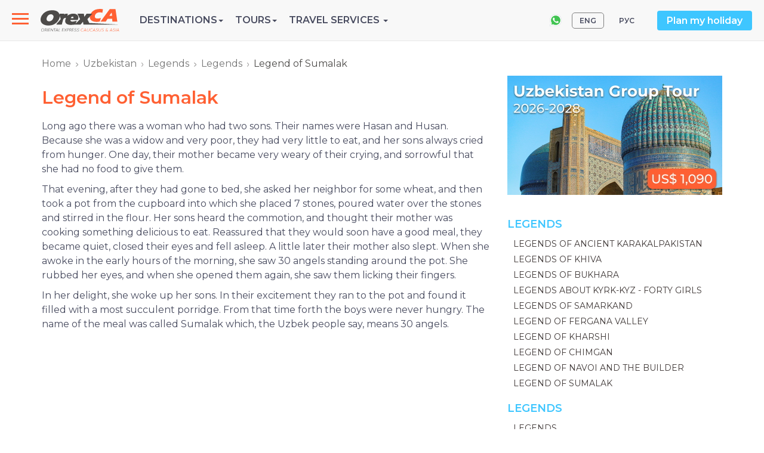

--- FILE ---
content_type: text/html; charset=utf-8
request_url: https://www.orexca.com/uzbekistan/legends_folktales/legends/sumalak.htm
body_size: 6232
content:
<!DOCTYPE html>
<html lang="en">
  <head>
     
    <meta http-equiv="Content-Type" content="text/html; charset=utf-8">
    <title>Legends of Uzbekistan :: Legend of Sumalak</title>

    <meta name="description" content="We offer to your attention very interest legend about sumalak">
    <meta name="keywords" content="Legends, Central Asia, Uzbekistan, Adventure legends, Great Silk Road, East, Central Asia, culture of uzbekistan, uzbekistan custom, uzbekistan cuisine, uzbekistan foods, Uzbekistan hotels, Uzbekistan tour, Rent a car, History, monuments, pictures, of Uzbekistan, Uzbekistan">
    <meta http-equiv="X-UA-Compatible" content="IE=edge">
    <meta name="viewport" content="width=device-width, initial-scale=1, user-scalable=no">
    
<!-- Open Graph Meta Tags -->
<meta property="og:url" content="https://www.orexca.com/uzbekistan/legends_folktales/legends/sumalak.htm" />
<meta property="og:type" content="website" />
<meta property="og:title" content="Legends of Uzbekistan :: Legend of Sumalak" />
<meta property="og:description" content="We offer to your attention very interest legend about sumalak" />
<meta property="og:image" content="https://www.orexca.com/image/social/kalta-minor.jpg" />
    <link href="/css/bootstrap.min.css" rel="stylesheet">
    <link href="/css/style.css" rel="stylesheet">   
        <link rel="canonical" href="https://www.orexca.com/uzbekistan/legends_folktales/legends/sumalak.htm" /> 
        

<!-- Google Tag Manager -->
<script>(function(w,d,s,l,i){w[l]=w[l]||[];w[l].push({'gtm.start':
new Date().getTime(),event:'gtm.js'});var f=d.getElementsByTagName(s)[0],
j=d.createElement(s),dl=l!='dataLayer'?'&l='+l:'';j.async=true;j.src=
'https://www.googletagmanager.com/gtm.js?id='+i+dl;f.parentNode.insertBefore(j,f);
})(window,document,'script','dataLayer','GTM-K6296FJ');</script>
<!-- End Google Tag Manager -->  </head>
  <body data-spy="scroll" data-target="#TourMenuSpy" data-offset="80">
<!-- Google Tag Manager (noscript) -->
<noscript><iframe src="https://www.googletagmanager.com/ns.html?id=GTM-K6296FJ"
height="0" width="0" style="display:none;visibility:hidden"></iframe></noscript>
<!-- End Google Tag Manager (noscript) --><header>
    <div class="navbar navbar-default navbar-fixed-top navi d-flex align-items-center">

  <!-- Slide-menu -->
  <nav role="navigation">

    <div id="menuToggle">

      <input type="checkbox" />

      <span></span>

      <span></span>

      <span></span>

      <ul id="menu">        

          <li><a href="/about.htm">About OrexCA</a></li>

          <li><a href="/careers.htm">Careers</a></li>

       <li><a href="/pdf-files/booking-terms_and_conditions_orexca.pdf" target="_blank">Booking Terms</a></li>

          <li><a href="/contacts.htm">Contacts</a></li>

          <li class='visible-xs'><div style='margin:20px 0 10px 0;'> </div> 

          <a href='/armenia/tours.htm' title='Armenia – Country of Talking Stones'>Armenia Tours</a><br>

          <a href='/azerbaijan/tours.htm' title='Azerbaijan - Land of Fire'>Azerbaijan Tours</a><br>
<a href='/caucasus/tours.htm' title='Caucasus Tours'>Caucasus Tours</a><br>
          <a href='/central-asia/tours.htm' title='Central Asia'>Central Asia Tours</a><br>

          <a href='/georgia/tours.htm' title='Fascinating Georgia Country'>Georgia Tours</a><br>

          <a href='/kazakhstan/tours.htm' title='Kazakhstan - at the Crossroads of Civilizations, in the Heart of Eurasia'>Kazakhstan Tours</a><br>

          <a href='/kyrgyzstan/tours.htm' title='Kyrgyzstan - Land of the Tien Shan'>Kyrgyzstan Tours</a><br>

          <a href='/silkroad/tours.htm' title='The Great Silk Road Guide'>Silk Road Tours</a><br>

          <a href='/tajikistan/tours.htm' title='Tajikistan - a Country on the "Top of Central Asia"'>Tajikistan Tours</a><br>

          <a href='/turkmenistan/tours.htm' title='Turkmenistan - Discover Undiscovered!'>Turkmenistan Tours</a><br>

          <a href='/uzbekistan/tours.htm' title='Uzbekistan. Naturally Irresistible!'>Uzbekistan Tours</a></li>

          

        <p class="contacts">Tel.: <a href="tel:+998712009600" style="color:#f1c40f;">(+998 71) 200-96-00</a><br>

        

E-mail: info@OrexCA.com</p>

      </ul>

    </div>

</nav>


  <a href="/" class="or-logo">
    <img src="/image/logo.svg" alt='logo'>
  </a>

    <ul class="list-unstyled mb-0 or-menu">
    <li role="presentation" class="dropdown or-menu__item">
      <a class="dropdown-toggle text-uppercase" data-toggle="dropdown" href="#" role="button" aria-haspopup="true" aria-expanded="false">Destinations<span class="caret"></span></a>

      <ul class="dropdown-menu">
          <li><a href='/silkroad.htm' title='The Great Silk Road guide'><strong>Silk Road</strong></a></li>
          <li><a href='/central-asia.htm' title='Central Asia'><strong>Central Asia</strong></a></li>
          <li><a href='/kazakhstan.htm' title='Kazakhstan Travel Guide'>Kazakhstan</a></li>
          <li><a href='/kyrgyzstan.htm' title='Kyrgyzstan Travel Guide'>Kyrgyzstan</a></li>
          <li><a href='/tajikistan.htm' title='Tajikistan Travel Guide'>Tajikistan</a></li>
          <li><a href='/turkmenistan.htm' title='Turkmenistan Travel Guide'>Turkmenistan</a></li>
          <li><a href='/uzbekistan.htm' title='Uzbekistan Travel Guide'>Uzbekistan</a></li>
          <li><a href='/caucasus.htm' title='Caucasus'><strong>Caucasus</strong></a></li>
          <li><a href='/armenia.htm' title='Armenia Travel Guide'>Armenia</a></li>
          <li><a href='/azerbaijan.htm' title='Azerbaijan Travel Guide'>Azerbaijan</a></li>
          <li><a href='/georgia.htm' title='Georgia Travel Guide'>Georgia</a></li>
          <li><a href='/russia.htm' title='Russia Travel Guide'><b>Russia</b></a></li>
      </ul>

    </li>

    <li role="presentation" class="dropdown or-menu__item">
      <a class="dropdown-toggle text-uppercase" data-toggle="dropdown" href="#" role="button" aria-haspopup="true" aria-expanded="false">Tours<span class="caret"></span></a>

      <ul class="dropdown-menu">
          <li><a href='/silkroad/tours.htm' title='Silk Road Tours'><strong>Silk Road Tours</strong></a></li>
          <li><a href='/central-asia/tours.htm' title='Central Asia Tours'><strong>Central Asia Tours</strong></a></li>
          <li><a href='/uzbekistan/tours.htm' title='Uzbekistan Tours'>Uzbekistan Tours</a></li>
          <li><a href='/kazakhstan/tours.htm' title='Kazakhstan Tours'>Kazakhstan Tours</a></li>
          <li><a href='/kyrgyzstan/tours.htm' title='Kyrgyzstan Tours'>Kyrgyzstan Tours</a></li>
          <li><a href='/tajikistan/tours.htm' title='Tajikistan Tours'>Tajikistan Tours</a></li>
          <li><a href='/turkmenistan/tours.htm' title='Turkmenistan Tours'>Turkmenistan Tours</a></li>
          <li><a href='/caucasus/tours.htm' title='Caucasus Tours'><strong>Caucasus Tours</strong></a></li>
          <li><a href='/armenia/tours.htm' title='Armenia Tours'>Armenia Tours</a></li>
          <li><a href='/azerbaijan/tours.htm' title='Azerbaijan Tours'>Azerbaijan Tours</a></li>
          <li><a href='/georgia/tours.htm' title='Georgia Tours'>Georgia Tours</a></li>
      </ul>

    </li>

                <li role="presentation" class="dropdown or-menu__item">
              <a class="dropdown-toggle text-uppercase" data-toggle="dropdown" href="#" role="button" aria-haspopup="true" aria-expanded="false">
                  Travel Services <span class="caret"></span>
              </a>
              <ul class="dropdown-menu">
                  <li><a href='/uzbekistan/transfers.htm' title='Private Transfers in Uzbekistan'>Transfers in Uzbekistan</a></li>
                  <li><a href='/uzbekistan/transport/transport_auto.htm' title='Uzbekistan Airport Transfer'>Airport Transfer</a></li>
                  <li><a href='/uzbekistan/trains.htm' title='Uzbekistan Train Ticket'>Train Ticket</a></li>
                  <li><a href='/uzbekistan/hotels.htm' title='Uzbekistan Hotel Booking'>Hotel Booking</a></li>
                  <li><a href='/uzbekistan/guideservice.htm' title='Uzbekistan Guide Service'>Guide Service</a></li>

              </ul>
          </li>
         
      
</ul>


  <!-- or-top-right -->
  <div class="or-top-right ml-auto d-flex align-items-center hidden-sm hidden-xs">
    
        <div class='pull-right'>
            <a href='https://wa.me/998903704042/'><img src='/image/whatsapp-24.svg' style='margin-right: 15px;'></a>
        </div>
            <ul class='nav nav-pills pull-right lang'>
    <li class='active'><a href="/uzbekistan/legends_folktales/legends/sumalak.htm" title="Legend of Sumalak">ENG</a></li> 
    <li><a href="/rus/uzbekistan/legends_folktales/legends.htm" title="Легенда о Сумаляке">РУС</a></li>
</ul>
    <a href="#" class="btn btn-info" data-toggle="modal" data-target="#PlanMyHoliday">Plan my holiday</a>
    
    <!-- Modal -->
    <div class="modal fade" id="PlanMyHoliday" tabindex="-1" role="dialog" aria-labelledby="myModalLabel">
      <div class="modal-dialog" role="document">
        <div class="modal-content">
          <div class="modal-header">
            <button type="button" class="close" data-dismiss="modal" aria-label="Close"><span aria-hidden="true">&times;</span></button>
            <h4 class="modal-title" id="myModalLabel">Plan my holiday</h4>
          </div>
          <div class="modal-body">
            <p>We are glad to answer and assist, please send us your questions or queries.</p>
<div class='row'>
    <div class='col-sm-9'>
         <form action="/contacts.htm" method="post" name="request" class="form-horizontal" style='margin:6px 0 10px 0;'>  
            <input name="name" id="name" class="name" size="20">
            <input name="Nm" type="text" id="inputName" class="form-control" placeholder="Full Name" required>
            <input name="mail" id="mail" class="name" size="20">
            <input name="Email" type="email" id="inputEmail" class="form-control" placeholder="Email" required>
            <textarea name="Comments" id="inputComments" rows="5" class="form-control" placeholder="Comments" required></textarea>
            <input name="submit" value="Send your comments" type="submit" class="btn btn-primary">
        </form>
    </div>
</div>
<br>           </div>
        </div>
      </div>
    </div>
    
  </div>
  <!-- END or-top-right -->

    </div></header>

<!-- wrapper -->
<div class="wrapper">
    <div class="container">
        <div class="row">
            <ol class="breadcrumb">   
<li><a href='/' title='Orexca Home Page'>Home</a></li><li><a href='/uzbekistan.htm' title='Uzbekistan Travel Guide'>Uzbekistan</a></li><li><a href='/uzbekistan/legends_folktales.htm' title='Legends of Uzbekistan'>Legends</a></li><li><a href='/uzbekistan/legends_folktales/legends.htm' title='Legends'>Legends</a></li><li class='active'>Legend of Sumalak</li></ol>                            <section class="col-md-8">
                    <article><h1>Legend of Sumalak</h1><p>Long ago there was a woman who had two sons. Their names were Hasan and Husan. Because she was a widow and very poor, they had very little to eat, and her sons always cried from hunger. One day, their mother became very weary of their crying, and sorrowful that she had no food to give them.</p>

<p>That evening, after they had gone to bed, she asked her neighbor for some wheat, and then took a pot from the cupboard into which she placed 7 stones, poured water over the stones and stirred in the flour. Her sons heard the commotion, and thought their mother was cooking something delicious to eat. Reassured that they would soon have a good meal, they became quiet, closed their eyes and fell asleep. A little later their mother also slept. When she awoke in the early hours of the morning, she saw 30 angels standing around the pot. She rubbed her eyes, and when she opened them again, she saw them licking their fingers.</p>

<p>In her delight, she woke up her sons. In their excitement they ran to the pot and found it filled with a most succulent porridge. From that time forth the boys were never hungry. The name of the meal was called Sumalak which, the Uzbek people say, means 30 angels.</p></article>                </section>
                <aside class="col-md-4">
                    <a rel='nofollow' href='/ads.php?id=16&ln=en' title='Uzbekistan Small Group Tour 2026-2028'><img src='/img/banners/uzbekistan-small-group-tour.jpg' border='0' width='360' alt='Uzbekistan Small Group Tour 2026-2028' class='img-responsive' style='margin-bottom:20px; display:inherit;'></a>
<div class='border'>
    <h2>Legends</h2>
        <ul class='blue-list'><li><a href='/uzbekistan/legends_folktales/legends/karakalpakstan.htm' title='Legends of ancient Karakalpakistan'>Legends of ancient Karakalpakistan</a></li><li><a href='/uzbekistan/legends_folktales/legends/khiva.htm' title='Legends of Khiva'>Legends of Khiva</a></li><li><a href='/uzbekistan/legends_folktales/legends/bukhara.htm' title='Legends of Bukhara'>Legends of Bukhara</a></li><li><a href='/uzbekistan/legends_folktales/legends/kyrk_kyz.htm' title='Gaukhar - the Leader of Samarkand aAmazons'>Legends about Kyrk-Kyz - Forty Girls</a></li><li><a href='/uzbekistan/legends_folktales/legends/samarkand.htm' title='Legends of Samarkand'>Legends of Samarkand</a></li><li><a href='/uzbekistan/legends_folktales/legends/silk_kings.htm' title='Silk of Kings'>Legend of Fergana Valley</a></li><li><a href='/uzbekistan/legends_folktales/legends/karshi.htm' title='How Karshi got its name'>Legend of Kharshi</a></li><li><a href='/uzbekistan/legends_folktales/legends/chimgan.htm' title='Legend of Chimgan'>Legend of Chimgan</a></li><li><a href='/uzbekistan/legends_folktales/legends/navoi.htm' title='Navoi and the Builder'>Legend of Navoi and the Builder</a></li><li><a href='/uzbekistan/legends_folktales/legends/sumalak.htm' title='Legend of Sumalak'>Legend of Sumalak</a></li></ul>
</div>
<div class='border'>
    <h2>Legends</h2>
        <ul class='blue-list'><li><a href='/uzbekistan/legends_folktales/legends.htm' title='Legends'>Legends</a></li></ul>
</div><div class='border'>
        
    <h2><a role="button" data-toggle="collapse" href="#colSights" aria-expanded="false" aria-controls="colSights">Cities & Sights <span class="glyphicon glyphicon-triangle-bottom visible-xs-inline"></span></a></h2>
        <ul class='blue-list collapse in' id="colSights">
<li><a href='/uzbekistan/andijan.htm' title='Guide to Andijan'>Andijan</a></li><li><a href='/uzbekistan/aralsea.htm' title='Aral Sea, Karakalpakstan'>Aral Sea</a></li><li><a href='/uzbekistan/aydarkul_lake.htm' title='Aydarkul Lake, Uzbekistan'>Aydarkul Lake</a></li><li><a href='/uzbekistan/boysun.htm' title='Baysun Travel Guide'>Baysun</a></li><li><a href='/uzbekistan/beldersay.htm' title='Beldersay - Ski Resort in Uzbekistan'>Beldersay</a></li><li><a href='/uzbekistan/bukhara.htm' title='Bukhara - ancient city of Uzbekistan'>Bukhara</a></li><li><a href='/uzbekistan/charvak.htm' title='Charvak Travel Guide'>Charvak</a></li><li><a href='/uzbekistan/chimgan.htm' title='Chimgan Travel Guide'>Chimgan</a></li><li><a href='/uzbekistan/denau.htm' title='Denau, Uzbekistan'>Denau</a></li><li><a href='/uzbekistan/fergana.htm' title='Fergana Travel Guide'>Fergana</a></li><li><a href='/uzbekistan/karakalpakstan.htm' title='Karakalpakstan'>Karakalpakstan</a></li><li><a href='/uzbekistan/karshi.htm' title='Karshi, Uzbekistan'>Karshi</a></li><li><a href='/uzbekistan/khiva.htm' title='Khiva Travel Guide'>Khiva</a></li><li><a href='/uzbekistan/kokand.htm' title='Kokand, Uzbekistan'>Kokand</a></li><li><a href='/uzbekistan/margilan.htm' title='Margilan, Uzbekistan'>Margilan</a></li><li><a href='/uzbekistan/muynak.htm' title='Muynak Travel Guide'>Muynak</a></li><li><a href='/uzbekistan/namangan.htm' title='Namangan, Uzbekistan'>Namangan</a></li><li><a href='/uzbekistan/navoi.htm' title='Navoi, Uzbekistan'>Navoi</a></li><li><a href='/uzbekistan/nukus.htm' title='Nukus, Karakalpakistan'>Nukus</a></li><li><a href='/uzbekistan/nurata.htm' title='Nurata, Uzbekistan'>Nurata</a></li><li><a href='/uzbekistan/rishtan.htm' title='Rishtan, Uzbekistan'>Rishtan</a></li><li><a href='/uzbekistan/samarkand.htm' title='Samarkand, Uzbekistan'>Samarkand</a></li><li><a href='/uzbekistan/shakhrisabz.htm' title='Shakhrisabz Travel Guide'>Shakhrisabz</a></li><li><a href='/uzbekistan/tashkent.htm' title='Tashkent - the Capital of Uzbekistan'>Tashkent</a></li><li><a href='/uzbekistan/termez.htm' title='Termez, Uzbekistan'>Termez</a></li><li><a href='/uzbekistan/urgench.htm' title='Urgench, Uzbekistan'>Urgench</a></li><li><a href='/uzbekistan/urgut.htm' title='Urgut, Uzbekistan'>Urgut</a></li> 
        </ul>
</div>                </aside>
            
            <!-- You Might Also Enjoy Tours  -->

                    </div>
    </div>


</div>

<!-- END wrapper -->

<footer>
  <hr class="footer">
    <div class="container">
        
    <div class="copyright">    
        <a href=""><img src="/image/logo.svg" style="margin-bottom: 8px;"></a>

        <a rel="nofollow" href="https://www.youtube.com/@orientalexpressca" target="_blank">
            <div id="youtube"></div>
        </a>
        <a rel="nofollow" href="https://www.instagram.com/orexcacom/" target="_blank">
            <div id="instagram"></div>
        </a>
        <a rel="nofollow" href="https://www.facebook.com/OrexCA/" target="_blank">
            <div id="facebook"></div>
        </a>
                <p>OrexCA.com © 2003-2026. All rights reserved.</p>  
          
    </div>           

    </div>

</footer>
 

    <script src="https://ajax.googleapis.com/ajax/libs/jquery/1.12.4/jquery.min.js"></script>
    <script src="/js/bootstrap.min.js"></script>
    <link rel="stylesheet" href="//code.jquery.com/ui/1.11.4/themes/smoothness/jquery-ui.css">
    <script src="//code.jquery.com/ui/1.11.4/jquery-ui.js"></script>
             
    
<link href="/css/lightgallery.min.css" rel="stylesheet">
<script src='/js/lightgallery.min.js'></script>
<!-- lightgallery plugins -->
<script src='/js/lg-thumbnail.min.js'></script>
<script src='/js/lg-fullscreen.min.js'></script>

<script type='text/javascript'>
    $(document).ready(function() {
        $('section.col-md-8, div.col-sm-4').lightGallery({
            download: false,
            selector: "[rel='lightbox[gallery]']"
        });
    });
</script>

<script type='text/javascript'>
var maxheight = 600;
var windowWidth = $(window).width();
if(windowWidth <= 768){        
        $('.collapse').removeClass('in');
        $('.dropdown').removeClass('hovermenu');
        maxheight = 100;
    }
// Readmore
var showText = "<div class='dropdown text-center'>More <span class='caret'></span></div>";
var hideText = "<div class='dropup text-center'>Less <span class='caret'></span></div>";

$('.readmore').each(function () {
    var text = $(this);    
    if (text.find('img').length && windowWidth <= 768) maxheight = 290;
    if (maxheight!= 0 && text.height() > maxheight){text.css({ 'overflow': 'hidden','height': maxheight + 'px' });

    var link = $('<a href="#">' + showText + '</a>');
    var linkDiv = $('<div></div>');
    linkDiv.append(link);
    $(this).after(linkDiv);

    link.click(function (event) {
      event.preventDefault();
      if (text.height() > maxheight) {
          $(this).html(showText);
          text.css('height', maxheight + 'px');
      } else {
          $(this).html(hideText);
          text.css('height', 'auto');
      }
    });
    }       
});
// Datepicker
$(function() {
    var dates = $( "#from, #to" ).datepicker({
        minDate:1,
        defaultDate: "+1d",
        
        dateFormat: 'dd-mm-yy',
        onSelect: function( selectedDate ) {
            var option = this.id == "from" ? "minDate" : "maxDate",
                instance = $( this ).data( "datepicker" ),
                date = $.datepicker.parseDate(
                    instance.settings.dateFormat ||
                    $.datepicker._defaults.dateFormat,
                    selectedDate, instance.settings );
            dates.not( this ).datepicker( "option", option, date );
        }
    });
});
$(function() {
    var dates = $( "#from2, #to2" ).datepicker({
        minDate:1,
        defaultDate: "+1d",
  
        dateFormat: 'dd-mm-yy',
        onSelect: function( selectedDate ) {
            var option = this.id == "from2" ? "minDate" : "maxDate",
                instance = $( this ).data( "datepicker" ),
                date = $.datepicker.parseDate(
                    instance.settings.dateFormat ||
                    $.datepicker._defaults.dateFormat,
                    selectedDate, instance.settings );
            dates.not( this ).datepicker( "option", option, date );
        }
    });
});
$('[data-toggle="popover"]').popover({html:true,trigger:'hover'}); 

function openNav() {
      document.getElementById("mySidenav").style.width = "300px";
      document.getElementById("main").style.marginLeft = "300px";
    }

    function closeNav() {
      document.getElementById("mySidenav").style.width = "0";
      document.getElementById("main").style.marginLeft = "0";
    }  
    
$(document).ready(function(){
    $('.photo-carusel').slick({
    arrows: false,
    slidesToShow: 1,
    slidesToScroll: 1,
    lazyLoad: 'ondemand'
    });
});
</script>
  </body>
</html>